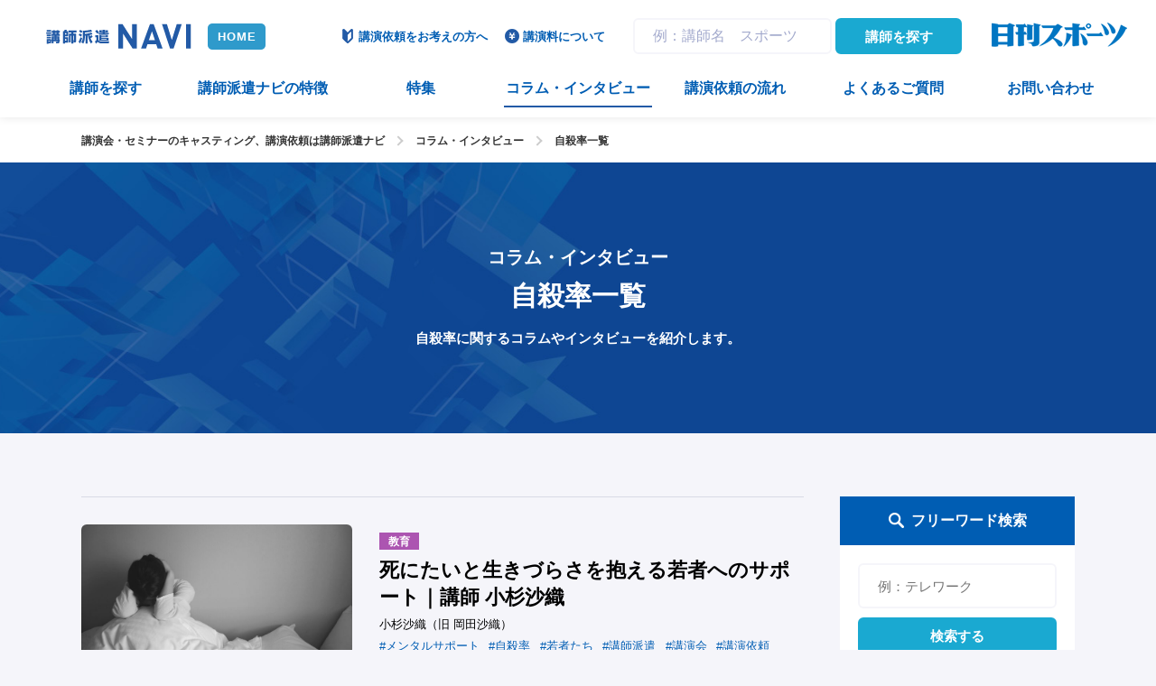

--- FILE ---
content_type: text/html; charset=UTF-8
request_url: https://koushihaken.nikkansports.com/column/tag/%E8%87%AA%E6%AE%BA%E7%8E%87/
body_size: 8903
content:
<!DOCTYPE html>
<html lang="ja" class="ua_pc">
<head prefix="og: http://ogp.me/ns# fb: http://ogp.me/ns/fb# article: http://ogp.me/ns/article#">
<meta charset="UTF-8">
<!-- Google Tag Manager -->
<script>(function(w,d,s,l,i){w[l]=w[l]||[];w[l].push({'gtm.start':
new Date().getTime(),event:'gtm.js'});var f=d.getElementsByTagName(s)[0],
j=d.createElement(s),dl=l!='dataLayer'?'&l='+l:'';j.async=true;j.src=
'https://www.googletagmanager.com/gtm.js?id='+i+dl;f.parentNode.insertBefore(j,f);
})(window,document,'script','dataLayer','GTM-P3ZSR2W');</script>
<!-- End Google Tag Manager -->

<title>自殺率に関するコラム・インタビュー一覧｜講演依頼・キャスティングのご相談は日刊スポーツ講師派遣ナビまで</title>
<meta name="description" content="自殺率に関するコラム・インタビュー一覧。講師派遣NAVIに登録されている講師のコラムやインタビューを紹介します。">
<meta name="keywords" content="自殺率に関するコラム・インタビュー一覧,講演依頼,講師派遣,講演会講師,講演,講師,講師紹介,セミナー,キャスティング,日刊スポーツ">

<meta name="viewport" content="width=1160">
<meta name="format-detection" content="telephone=no">

<!-- font -->
<link href="https://fonts.googleapis.com/css?family=Roboto:500,700" rel="stylesheet">
<!-- /font -->

<!-- css -->
<link href="https://koushihaken.nikkansports.com/common/css/base.css" rel="stylesheet">
<link href="https://koushihaken.nikkansports.com/common/js/slick/slick.css?1599550842" rel="stylesheet">
<link href="https://koushihaken.nikkansports.com/common/css/template.css?1678460258" rel="stylesheet">
<link href="https://koushihaken.nikkansports.com/common/css/wp.css?1599550837" rel="stylesheet">
<link href="https://koushihaken.nikkansports.com/css/column.css?1666169622" rel="stylesheet">
<!-- / css -->


<!-- ogp -->
<meta property="og:title" content="自殺率に関するコラム・インタビュー一覧｜講演依頼・キャスティングのご相談は日刊スポーツ講師派遣ナビまで">
<meta property="og:type" content="article">
<meta property="og:url" content="https://koushihaken.nikkansports.com/column/tag/%e8%87%aa%e6%ae%ba%e7%8e%87/">
<meta property="og:image" content="https://koushihaken.nikkansports.com/ogp.jpg">
<meta property="og:site_name" content="講演依頼・キャスティングのご相談は日刊スポーツ講師派遣ナビまで">
<meta property="og:description" content="自殺率に関するコラム・インタビュー一覧。講師派遣NAVIに登録されている講師のコラムやインタビューを紹介します。">
<!-- / ogp -->

<link href="https://koushihaken.nikkansports.com/column/tag/%E8%87%AA%E6%AE%BA%E7%8E%87/" rel="canonical">

<script type="application/ld+json">
{"@context":"http:\/\/schema.org","@type":"BreadcrumbList","itemListElement":[{"@type":"ListItem","position":"1","name":"TOP","item":"https:\/\/koushihaken.nikkansports.com\/"},{"@type":"ListItem","position":2,"name":"コラム・インタビュー","item":"https:\/\/koushihaken.nikkansports.com\/column\/"},{"@type":"ListItem","position":3,"name":"自殺率一覧","item":"https:\/\/koushihaken.nikkansports.com\/column\/tag\/%e8%87%aa%e6%ae%ba%e7%8e%87\/"}]}
</script>



<meta name='robots' content='max-image-preview:large' />
	<style>img:is([sizes="auto" i], [sizes^="auto," i]) { contain-intrinsic-size: 3000px 1500px }</style>
	<link rel='stylesheet' id='wp-block-library-css' href='https://koushihaken.nikkansports.com/cms-admin/wp-includes/css/dist/block-library/style.min.css?ver=6.8.3' type='text/css' media='all' />
<style id='classic-theme-styles-inline-css' type='text/css'>
/*! This file is auto-generated */
.wp-block-button__link{color:#fff;background-color:#32373c;border-radius:9999px;box-shadow:none;text-decoration:none;padding:calc(.667em + 2px) calc(1.333em + 2px);font-size:1.125em}.wp-block-file__button{background:#32373c;color:#fff;text-decoration:none}
</style>
<style id='global-styles-inline-css' type='text/css'>
:root{--wp--preset--aspect-ratio--square: 1;--wp--preset--aspect-ratio--4-3: 4/3;--wp--preset--aspect-ratio--3-4: 3/4;--wp--preset--aspect-ratio--3-2: 3/2;--wp--preset--aspect-ratio--2-3: 2/3;--wp--preset--aspect-ratio--16-9: 16/9;--wp--preset--aspect-ratio--9-16: 9/16;--wp--preset--color--black: #000000;--wp--preset--color--cyan-bluish-gray: #abb8c3;--wp--preset--color--white: #ffffff;--wp--preset--color--pale-pink: #f78da7;--wp--preset--color--vivid-red: #cf2e2e;--wp--preset--color--luminous-vivid-orange: #ff6900;--wp--preset--color--luminous-vivid-amber: #fcb900;--wp--preset--color--light-green-cyan: #7bdcb5;--wp--preset--color--vivid-green-cyan: #00d084;--wp--preset--color--pale-cyan-blue: #8ed1fc;--wp--preset--color--vivid-cyan-blue: #0693e3;--wp--preset--color--vivid-purple: #9b51e0;--wp--preset--gradient--vivid-cyan-blue-to-vivid-purple: linear-gradient(135deg,rgba(6,147,227,1) 0%,rgb(155,81,224) 100%);--wp--preset--gradient--light-green-cyan-to-vivid-green-cyan: linear-gradient(135deg,rgb(122,220,180) 0%,rgb(0,208,130) 100%);--wp--preset--gradient--luminous-vivid-amber-to-luminous-vivid-orange: linear-gradient(135deg,rgba(252,185,0,1) 0%,rgba(255,105,0,1) 100%);--wp--preset--gradient--luminous-vivid-orange-to-vivid-red: linear-gradient(135deg,rgba(255,105,0,1) 0%,rgb(207,46,46) 100%);--wp--preset--gradient--very-light-gray-to-cyan-bluish-gray: linear-gradient(135deg,rgb(238,238,238) 0%,rgb(169,184,195) 100%);--wp--preset--gradient--cool-to-warm-spectrum: linear-gradient(135deg,rgb(74,234,220) 0%,rgb(151,120,209) 20%,rgb(207,42,186) 40%,rgb(238,44,130) 60%,rgb(251,105,98) 80%,rgb(254,248,76) 100%);--wp--preset--gradient--blush-light-purple: linear-gradient(135deg,rgb(255,206,236) 0%,rgb(152,150,240) 100%);--wp--preset--gradient--blush-bordeaux: linear-gradient(135deg,rgb(254,205,165) 0%,rgb(254,45,45) 50%,rgb(107,0,62) 100%);--wp--preset--gradient--luminous-dusk: linear-gradient(135deg,rgb(255,203,112) 0%,rgb(199,81,192) 50%,rgb(65,88,208) 100%);--wp--preset--gradient--pale-ocean: linear-gradient(135deg,rgb(255,245,203) 0%,rgb(182,227,212) 50%,rgb(51,167,181) 100%);--wp--preset--gradient--electric-grass: linear-gradient(135deg,rgb(202,248,128) 0%,rgb(113,206,126) 100%);--wp--preset--gradient--midnight: linear-gradient(135deg,rgb(2,3,129) 0%,rgb(40,116,252) 100%);--wp--preset--font-size--small: 13px;--wp--preset--font-size--medium: 20px;--wp--preset--font-size--large: 36px;--wp--preset--font-size--x-large: 42px;--wp--preset--spacing--20: 0.44rem;--wp--preset--spacing--30: 0.67rem;--wp--preset--spacing--40: 1rem;--wp--preset--spacing--50: 1.5rem;--wp--preset--spacing--60: 2.25rem;--wp--preset--spacing--70: 3.38rem;--wp--preset--spacing--80: 5.06rem;--wp--preset--shadow--natural: 6px 6px 9px rgba(0, 0, 0, 0.2);--wp--preset--shadow--deep: 12px 12px 50px rgba(0, 0, 0, 0.4);--wp--preset--shadow--sharp: 6px 6px 0px rgba(0, 0, 0, 0.2);--wp--preset--shadow--outlined: 6px 6px 0px -3px rgba(255, 255, 255, 1), 6px 6px rgba(0, 0, 0, 1);--wp--preset--shadow--crisp: 6px 6px 0px rgba(0, 0, 0, 1);}:where(.is-layout-flex){gap: 0.5em;}:where(.is-layout-grid){gap: 0.5em;}body .is-layout-flex{display: flex;}.is-layout-flex{flex-wrap: wrap;align-items: center;}.is-layout-flex > :is(*, div){margin: 0;}body .is-layout-grid{display: grid;}.is-layout-grid > :is(*, div){margin: 0;}:where(.wp-block-columns.is-layout-flex){gap: 2em;}:where(.wp-block-columns.is-layout-grid){gap: 2em;}:where(.wp-block-post-template.is-layout-flex){gap: 1.25em;}:where(.wp-block-post-template.is-layout-grid){gap: 1.25em;}.has-black-color{color: var(--wp--preset--color--black) !important;}.has-cyan-bluish-gray-color{color: var(--wp--preset--color--cyan-bluish-gray) !important;}.has-white-color{color: var(--wp--preset--color--white) !important;}.has-pale-pink-color{color: var(--wp--preset--color--pale-pink) !important;}.has-vivid-red-color{color: var(--wp--preset--color--vivid-red) !important;}.has-luminous-vivid-orange-color{color: var(--wp--preset--color--luminous-vivid-orange) !important;}.has-luminous-vivid-amber-color{color: var(--wp--preset--color--luminous-vivid-amber) !important;}.has-light-green-cyan-color{color: var(--wp--preset--color--light-green-cyan) !important;}.has-vivid-green-cyan-color{color: var(--wp--preset--color--vivid-green-cyan) !important;}.has-pale-cyan-blue-color{color: var(--wp--preset--color--pale-cyan-blue) !important;}.has-vivid-cyan-blue-color{color: var(--wp--preset--color--vivid-cyan-blue) !important;}.has-vivid-purple-color{color: var(--wp--preset--color--vivid-purple) !important;}.has-black-background-color{background-color: var(--wp--preset--color--black) !important;}.has-cyan-bluish-gray-background-color{background-color: var(--wp--preset--color--cyan-bluish-gray) !important;}.has-white-background-color{background-color: var(--wp--preset--color--white) !important;}.has-pale-pink-background-color{background-color: var(--wp--preset--color--pale-pink) !important;}.has-vivid-red-background-color{background-color: var(--wp--preset--color--vivid-red) !important;}.has-luminous-vivid-orange-background-color{background-color: var(--wp--preset--color--luminous-vivid-orange) !important;}.has-luminous-vivid-amber-background-color{background-color: var(--wp--preset--color--luminous-vivid-amber) !important;}.has-light-green-cyan-background-color{background-color: var(--wp--preset--color--light-green-cyan) !important;}.has-vivid-green-cyan-background-color{background-color: var(--wp--preset--color--vivid-green-cyan) !important;}.has-pale-cyan-blue-background-color{background-color: var(--wp--preset--color--pale-cyan-blue) !important;}.has-vivid-cyan-blue-background-color{background-color: var(--wp--preset--color--vivid-cyan-blue) !important;}.has-vivid-purple-background-color{background-color: var(--wp--preset--color--vivid-purple) !important;}.has-black-border-color{border-color: var(--wp--preset--color--black) !important;}.has-cyan-bluish-gray-border-color{border-color: var(--wp--preset--color--cyan-bluish-gray) !important;}.has-white-border-color{border-color: var(--wp--preset--color--white) !important;}.has-pale-pink-border-color{border-color: var(--wp--preset--color--pale-pink) !important;}.has-vivid-red-border-color{border-color: var(--wp--preset--color--vivid-red) !important;}.has-luminous-vivid-orange-border-color{border-color: var(--wp--preset--color--luminous-vivid-orange) !important;}.has-luminous-vivid-amber-border-color{border-color: var(--wp--preset--color--luminous-vivid-amber) !important;}.has-light-green-cyan-border-color{border-color: var(--wp--preset--color--light-green-cyan) !important;}.has-vivid-green-cyan-border-color{border-color: var(--wp--preset--color--vivid-green-cyan) !important;}.has-pale-cyan-blue-border-color{border-color: var(--wp--preset--color--pale-cyan-blue) !important;}.has-vivid-cyan-blue-border-color{border-color: var(--wp--preset--color--vivid-cyan-blue) !important;}.has-vivid-purple-border-color{border-color: var(--wp--preset--color--vivid-purple) !important;}.has-vivid-cyan-blue-to-vivid-purple-gradient-background{background: var(--wp--preset--gradient--vivid-cyan-blue-to-vivid-purple) !important;}.has-light-green-cyan-to-vivid-green-cyan-gradient-background{background: var(--wp--preset--gradient--light-green-cyan-to-vivid-green-cyan) !important;}.has-luminous-vivid-amber-to-luminous-vivid-orange-gradient-background{background: var(--wp--preset--gradient--luminous-vivid-amber-to-luminous-vivid-orange) !important;}.has-luminous-vivid-orange-to-vivid-red-gradient-background{background: var(--wp--preset--gradient--luminous-vivid-orange-to-vivid-red) !important;}.has-very-light-gray-to-cyan-bluish-gray-gradient-background{background: var(--wp--preset--gradient--very-light-gray-to-cyan-bluish-gray) !important;}.has-cool-to-warm-spectrum-gradient-background{background: var(--wp--preset--gradient--cool-to-warm-spectrum) !important;}.has-blush-light-purple-gradient-background{background: var(--wp--preset--gradient--blush-light-purple) !important;}.has-blush-bordeaux-gradient-background{background: var(--wp--preset--gradient--blush-bordeaux) !important;}.has-luminous-dusk-gradient-background{background: var(--wp--preset--gradient--luminous-dusk) !important;}.has-pale-ocean-gradient-background{background: var(--wp--preset--gradient--pale-ocean) !important;}.has-electric-grass-gradient-background{background: var(--wp--preset--gradient--electric-grass) !important;}.has-midnight-gradient-background{background: var(--wp--preset--gradient--midnight) !important;}.has-small-font-size{font-size: var(--wp--preset--font-size--small) !important;}.has-medium-font-size{font-size: var(--wp--preset--font-size--medium) !important;}.has-large-font-size{font-size: var(--wp--preset--font-size--large) !important;}.has-x-large-font-size{font-size: var(--wp--preset--font-size--x-large) !important;}
:where(.wp-block-post-template.is-layout-flex){gap: 1.25em;}:where(.wp-block-post-template.is-layout-grid){gap: 1.25em;}
:where(.wp-block-columns.is-layout-flex){gap: 2em;}:where(.wp-block-columns.is-layout-grid){gap: 2em;}
:root :where(.wp-block-pullquote){font-size: 1.5em;line-height: 1.6;}
</style>
<meta name="google-site-verification" content="0Ez7XJBuV1Jx-8vT2I53Uf0vMshHty6YWeYcW-Ff2Yc" />
</head>

<body class="page-column">
<!-- Google Tag Manager (noscript) -->
<noscript><iframe src="https://www.googletagmanager.com/ns.html?id=GTM-P3ZSR2W"
height="0" width="0" style="display:none;visibility:hidden"></iframe></noscript>
<!-- End Google Tag Manager (noscript) -->

<a id="top" tabindex="-1"></a>
<header id="header" class="mw"><div class="w x">
	<p class="logo"><a href="https://koushihaken.nikkansports.com/"><img src="https://koushihaken.nikkansports.com/common/images/head/logo.png" alt="講師派遣NAVI" width="164" height="50"></a></p>

	<p class="nav_btn"><a href="#" tabindex="-1"></a></p>

	<nav><div>
		<form action="https://koushihaken.nikkansports.com/" method="get" class="search_form">
			<input type="search" name="s" placeholder="例：講師名　スポーツ" value="">
			<button class="box_btn sky">講師を探す</button>
		</form>

		<ul class="gnav">
			<li class="search"><a href="https://koushihaken.nikkansports.com/search/"><span>講師を探す</span></a></li>
			<li class="contact"><a href="https://koushihaken.nikkansports.com/contact/"><span>お問い合わせ</span></a></li>
			<li class="record sp"><a href="https://koushihaken.nikkansports.com/record/"><span>講演実績</span></a></li>
			<li class="special"><a href="https://koushihaken.nikkansports.com/special/"><span>特集</span></a></li>
			<li class="column"><a href="https://koushihaken.nikkansports.com/column/" class="current"><span>コラム・インタビュー</span></a></li>
			<li class="kouenirai"><a href="https://koushihaken.nikkansports.com/kouenirai/"><span>講演依頼をお考えの方へ</span></a></li>

			<li class="guarantee"><a href="https://koushihaken.nikkansports.com/guarantee/"><span>講演料について</span></a></li>
			<li class="about"><a href="https://koushihaken.nikkansports.com/about/"><span>講師派遣ナビの特徴</span></a></li>
		<!-- /.gnav --></ul>


		<ul class="hnav">
			<li class="interview"><a href="https://koushihaken.nikkansports.com/interview/"><span>講演会講師インタビュー</span></a></li>
			<li class="online sp"><a href="https://koushihaken.nikkansports.com/online/"><span>オンライン講演</span></a></li>
			<li class="first"><a href="https://koushihaken.nikkansports.com/first/"><span>講演依頼の流れ</span></a></li>
			<li class="faq"><a href="https://koushihaken.nikkansports.com/faq/"><span>よくあるご質問</span></a></li>
		<!-- /.hnav --></ul>

		<div class="sns sp sp_pd">
			<ul>
				<li><a href="https://www.youtube.com/channel/UCO8g0UQe3gclWWW3rMOuezA" target="_blank">
					<img src="https://koushihaken.nikkansports.com/common/images/head/sns_yt.png" alt="YouTube" width="38" height="38">
					<span>YouTube</span>
				</a></li>
				<li><a href="https://twitter.com/koushihakennavi" target="_blank">
					<img src="https://koushihaken.nikkansports.com/common/images/head/sns_x.png" alt="X" width="38" height="38">
					<span>X</span>
				</a></li>
				
			</ul>
		<!-- /.sns --></div>


		<ul class="common_contact sp_pd">
			<li>
				<dl class="tel">
					<dt>電話でのお問い合わせ</dt>
					<dd>
						<ul>
							<li><a href="tel:06-7178-5454">
								<span class="ff_en">06-7178-5454</span><br>
								受付時間：10:00～18:00（土日祝日除く）
							</a></li>
							<li class="fax"><span>FAX.</span> <span class="ff_en">06-7178-5487</span><br>
								受付時間：年中無休、24時間可</li>
						</ul>
					</dd>
				</dl>
			</li>
			<li>
				<dl class="contact">
					<dt>メールでのお問い合わせ</dt>
					<dd>
						<a href="https://koushihaken.nikkansports.com/contact/#form" class="box_btn wide">お問い合わせはこちら</a>
						受付時間：年中無休、24時間可
					</dd>
				</dl>
			</li>
		<!-- /.common_contact --></ul>

	</div></nav>

	<p class="nikkansports"><span><img src="https://koushihaken.nikkansports.com/common/images/head/logo_nikkansports.png" alt="日刊スポーツ" width="154" height="50"></span></p>
	<p class="sp_tel sp"><a href="tel:06-7178-5454">電話</a></p>
<!-- /#header --></div></header>




<main role="main" id="container" class="mw">


	<div class="topicpath a_reverse pc">
		<p class="w sp_pd"><a href="https://koushihaken.nikkansports.com/">講演会・セミナーのキャスティング、講演依頼は講師派遣ナビ</a><span></span><a href="https://koushihaken.nikkansports.com/column/">コラム・インタビュー</a><span></span><a>自殺率一覧</a></p>
	<!-- /.topicpath --></div>



	<article>
		<header class="page_title large"><div>
			<h1><span>コラム・インタビュー</span> 自殺率一覧</h1>
			<p>自殺率に関するコラムやインタビューを紹介します。</p>
		<!-- /.page_title --></div></header>


		<div class="column_contaier w pdtb_section">
			<div class="column_main sp_pd">


				<div class="column_list list">
	


					<article><a href="https://koushihaken.nikkansports.com/column/9023/">
						
	
					
						
						
						<p class="img hv_op"><span style="background-image: url(https://koushihaken.nikkansports.com/uploads/2021/10/cb7b5e742bfe120eddb50b65d58b425e-768x577.jpg);"></span></p>
						<div>
							<ul class="cat">
								<li style="background-color: #ac55b1;color: #fff;">教育</li>
							</ul><!-- /.cat -->
							<h3>死にたいと生きづらさを抱える若者へのサポート｜講師 小杉沙織</h3>
							<ul class="teacher">
								<li>小杉沙織（旧 岡田沙織）</li>
							</ul>
							<ul class="tag">
								<li>#メンタルサポート</li>
								<li>#自殺率</li>
								<li>#若者たち</li>
								<li>#講師派遣</li>
								<li>#講演会</li>
								<li>#講演依頼</li>
								<li>#青少年教育</li>
							</ul><!-- /.tag -->

						</div>
					</a></article>
				</div>


			</div><!-- /.column_main -->


			<aside class="column_side" id="columnSide">
				<dl>
					<dt><span class="search">フリーワード検索</span></dt>
					<dd><form action="https://koushihaken.nikkansports.com/column/" method="get" class="sp_pd">
						<input type="search" name="s" placeholder="例：テレワーク" value="">
						<p><button type="submit" class="box_btn sky center">検索する</button></p>
					</form></dd>
				</dl>
				<dl>
					<dt>おすすめ記事</dt>
					<dd><div class="column_list side">
	


					<article><a href="https://koushihaken.nikkansports.com/column/28857/">
						<p class="column_new_ico ff_en">NEW</p>
						
	
					
						
						
						<p class="img hv_op"><span style="background-image: url(https://koushihaken.nikkansports.com/uploads/2026/01/ranking_3-768x432.jpg);"></span></p>
						<div>
							<ul class="cat">
								<li style="background-color: ;color: ;">事務局コラム</li>
							</ul><!-- /.cat -->
							<h3>2025年 講師派遣NAVI ｜講師実績ランキング TOP10</h3>
							<ul class="teacher">
								<li>講師派遣NAVI事務局</li>
							</ul>
							<ul class="tag">
								<li>#ランキング</li>
								<li>#人気講師</li>
								<li>#講師派遣</li>
								<li>#講師選び</li>
								<li>#講演会</li>
								<li>#講演依頼</li>
							</ul><!-- /.tag -->

						</div>
					</a></article>
	


					<article><a href="https://koushihaken.nikkansports.com/column/10333/">
						
	
					
						
						
						<p class="img hv_op"><span style="background-image: url(https://koushihaken.nikkansports.com/uploads/2022/01/a71bc08e9eecbe3ac86e59f5762d926a-768x432.jpg);"></span></p>
						<div>
							<ul class="cat">
								<li style="background-color: #007ab3;color: #fff;">ビジネス</li>
								<li style="background-color: #ac55b1;color: #fff;">教育</li>
							</ul><!-- /.cat -->
							<h3>DX化における日本社会の挑戦｜講師 室山哲也</h3>
							<ul class="teacher">
								<li>室山哲也</li>
							</ul>
							<ul class="tag">
								<li>#DX</li>
								<li>#ジャーナリスト</li>
								<li>#デジタル</li>
								<li>#デジタルトランスフォーメーション</li>
								<li>#ビッグデータ</li>
								<li>#講師派遣</li>
								<li>#講演会</li>
								<li>#講演依頼</li>
							</ul><!-- /.tag -->

						</div>
					</a></article>
	


					<article><a href="https://koushihaken.nikkansports.com/column/8859/">
						
	
					
						
						
						<p class="img hv_op"><span style="background-image: url(https://koushihaken.nikkansports.com/uploads/2021/09/img_c04-768x512.jpg);"></span></p>
						<div>
							<ul class="cat">
								<li style="background-color: #007ab3;color: #fff;">ビジネス</li>
							</ul><!-- /.cat -->
							<h3>渋沢栄一の地域ブランド戦略｜講師 殿村美樹</h3>
							<ul class="teacher">
								<li>殿村美樹</li>
							</ul>
							<ul class="tag">
								<li>#PR</li>
								<li>#地域創生</li>
								<li>#地域活性</li>
								<li>#講師</li>
								<li>#講演会</li>
								<li>#講演依頼</li>
							</ul><!-- /.tag -->

						</div>
					</a></article>
	


					<article><a href="https://koushihaken.nikkansports.com/column/9042/">
						
	
					
						
						
						<p class="img hv_op"><span style="background-image: url(https://koushihaken.nikkansports.com/uploads/2021/10/4191326_m-768x512.jpg);"></span></p>
						<div>
							<ul class="cat">
								<li style="background-color: #007ab3;color: #fff;">ビジネス</li>
								<li style="background-color: #b39800;color: #fff;">研修・セミナー</li>
							</ul><!-- /.cat -->
							<h3>クレームへの苦手意識を取り除く方法｜講師 谷厚志</h3>
							<ul class="teacher">
								<li>谷厚志</li>
							</ul>
							<ul class="tag">
								<li>#クレーム対応</li>
								<li>#セミナー</li>
								<li>#研修</li>
								<li>#講師派遣</li>
								<li>#講演会</li>
								<li>#講演依頼</li>
							</ul><!-- /.tag -->

						</div>
					</a></article>
	


					<article><a href="https://koushihaken.nikkansports.com/column/19888/">
						
	
					
						
						
						<p class="img hv_op"><span style="background-image: url(https://koushihaken.nikkansports.com/uploads/2023/12/image.webp);"></span></p>
						<div>
							<ul class="cat">
								<li style="background-color: ;color: ;">オンライン</li>
								<li style="background-color: ;color: ;">事務局コラム</li>
							</ul><!-- /.cat -->
							<h3>【事例あり】面白かった講演会｜オンライン編</h3>
							<ul class="teacher">
								<li>講師派遣NAVI事務局</li>
							</ul>
							<ul class="tag">
								<li>#ウェビナー</li>
								<li>#オンライン講演</li>
								<li>#人気講師</li>
							</ul><!-- /.tag -->

						</div>
					</a></article>
	


					<article><a href="https://koushihaken.nikkansports.com/column/17600/">
						
	
					
						
						
						<p class="img hv_op"><span style="background-image: url(https://koushihaken.nikkansports.com/uploads/2023/03/74281cb2e74db24c25a879ee2b78795b.jpg);"></span></p>
						<div>
							<ul class="cat">
								<li style="background-color: ;color: ;">事務局コラム</li>
							</ul><!-- /.cat -->
							<h3>【集客向け】集客できるイベント企画の「講師派遣」について</h3>
							<ul class="teacher">
								<li>講師派遣NAVI事務局</li>
							</ul>
							<ul class="tag">
								<li>#イベント</li>
								<li>#企画</li>
								<li>#講師派遣</li>
								<li>#講演会</li>
								<li>#集客</li>
							</ul><!-- /.tag -->

						</div>
					</a></article>



					</div></dd>
				</dl>
		
				
				<dl>
					<dt>カテゴリー</dt>
					<dd>
						<ul class="category">
							<li><a href="https://koushihaken.nikkansports.com/column/category/interview/">講演会講師インタビュー</a></li>
							<li><a href="https://koushihaken.nikkansports.com/column/category/%e3%82%aa%e3%83%b3%e3%83%a9%e3%82%a4%e3%83%b3/">オンライン</a></li>
							<li><a href="https://koushihaken.nikkansports.com/column/category/%e4%ba%8b%e5%8b%99%e5%b1%80%e3%82%b3%e3%83%a9%e3%83%a0/">事務局コラム</a></li>
							<li><a href="https://koushihaken.nikkansports.com/column/category/%e3%82%b9%e3%83%9d%e3%83%bc%e3%83%84/">スポーツ</a></li>
							<li><a href="https://koushihaken.nikkansports.com/column/category/%e4%ba%ba%e7%94%9f%e3%83%bb%e3%83%a2%e3%83%81%e3%83%99%e3%83%bc%e3%82%b7%e3%83%a7%e3%83%b3/">人生・モチベーション</a></li>
							<li><a href="https://koushihaken.nikkansports.com/column/category/%e6%95%99%e8%82%b2/">教育</a></li>
							<li><a href="https://koushihaken.nikkansports.com/column/category/%e3%83%93%e3%82%b8%e3%83%8d%e3%82%b9/">ビジネス</a></li>
							<li><a href="https://koushihaken.nikkansports.com/column/category/%e7%a0%94%e4%bf%ae%e3%83%bb%e3%82%bb%e3%83%9f%e3%83%8a%e3%83%bc/">研修・セミナー</a></li>
							<li><a href="https://koushihaken.nikkansports.com/column/category/%e3%83%a9%e3%82%a4%e3%83%95%e3%82%b9%e3%82%bf%e3%82%a4%e3%83%ab/">ライフスタイル</a></li>
							<li><a href="https://koushihaken.nikkansports.com/column/category/%e7%b5%8c%e5%96%b6/">経営</a></li>
						</ul>
					</dd>
				</dl>

				<dl>
					<dt>人気のkeyword</dt>
					<dd>
						<ul class="tags">
							<li><a href="https://koushihaken.nikkansports.com/column/tag/%e8%ac%9b%e6%bc%94%e4%bc%9a/">#講演会</a></li>
							<li><a href="https://koushihaken.nikkansports.com/column/tag/%e8%ac%9b%e6%bc%94%e4%be%9d%e9%a0%bc/">#講演依頼</a></li>
							<li><a href="https://koushihaken.nikkansports.com/column/tag/%e8%ac%9b%e5%b8%ab%e6%b4%be%e9%81%a3/">#講師派遣</a></li>
							<li><a href="https://koushihaken.nikkansports.com/column/tag/%e8%ac%9b%e5%b8%ab%e7%b4%b9%e4%bb%8b/">#講師紹介</a></li>
							<li><a href="https://koushihaken.nikkansports.com/column/tag/%e3%82%bb%e3%83%9f%e3%83%8a%e3%83%bc/">#セミナー</a></li>
							<li><a href="https://koushihaken.nikkansports.com/column/tag/%e4%ba%ba%e6%b0%97%e8%ac%9b%e5%b8%ab/">#人気講師</a></li>
							<li><a href="https://koushihaken.nikkansports.com/column/tag/%e7%a0%94%e4%bf%ae/">#研修</a></li>
							<li><a href="https://koushihaken.nikkansports.com/column/tag/%e8%ac%9b%e5%b8%ab/">#講師</a></li>
							<li><a href="https://koushihaken.nikkansports.com/column/tag/%e8%ac%9b%e6%bc%94%e8%ac%9b%e5%b8%ab/">#講演講師</a></li>
							<li><a href="https://koushihaken.nikkansports.com/column/tag/%e3%83%a9%e3%83%b3%e3%82%ad%e3%83%b3%e3%82%b0/">#ランキング</a></li>
						</ul>
					</dd>
				</dl>

				<p class="side_btn sp_pd"><a href="https://koushihaken.nikkansports.com/interview/" class="box_btn sky">講演会講師インタビュー</a></p>


				
			</aside><!-- /.column_main -->


		</div><!-- /.column_contaier -->

	</article>


	<div id="checkedTeacher"></div>


	<div class="topicpath a_reverse sp">
		<p class="w sp_pd"><a href="https://koushihaken.nikkansports.com/">講演会・セミナーのキャスティング、講演依頼は講師派遣ナビ</a><span></span><a href="https://koushihaken.nikkansports.com/column/">コラム・インタビュー</a><span></span><a>自殺率一覧</a></p>
	<!-- /.topicpath --></div>


	<aside class="bottom_contact">
		<h2>ご相談無料のお問い合わせは<br class="sps">こちら</h2>
		<p class="sp_pd">気になる講師の講演内容・講演料など、お気軽にお問い合わせください！！<br class="pc">サイトに掲載していない講師も多数所属しております！</p>


		<ul class="common_contact sp_pd">
			<li>
				<dl class="tel">
					<dt>電話でのお問い合わせ</dt>
					<dd>
						<ul>
							<li><a href="tel:06-7178-5454">
								<span class="ff_en">06-7178-5454</span><br>
								受付時間：10:00～18:00（土日祝日除く）
							</a></li>
							<li class="fax"><span>FAX.</span> <span class="ff_en">06-7178-5487</span><br>
								受付時間：年中無休、24時間可</li>
						</ul>
					</dd>
				</dl>
			</li>
			<li>
				<dl class="contact">
					<dt>メールでのお問い合わせ</dt>
					<dd>
						<a href="https://koushihaken.nikkansports.com/contact/#form" class="box_btn wide">お問い合わせはこちら</a>
						受付時間：年中無休、24時間可
					</dd>
				</dl>
			</li>
		<!-- /.common_contact --></ul>

	<!-- /.bottom_contact --></aside>

	<div class="fix_sns pc hv_op">
		<a href="https://koushihaken.nikkansports.com/contact/" class="tel">
			<dl>
				<dt>ご相談＜無料＞</dt>
				<dd><span class="t">（06）<br>7178-5454</span>
					受付時間：<br>10:00～18:00<br>（土日祝日除く）</dd>
			</dl>
		</a>
		<ul>
			<li><a href="https://koushihaken.nikkansports.com/contact/#form" class="sns">
				<img src="https://koushihaken.nikkansports.com/common/images/head/sns_mail.png" alt="mail" width="38" height="38">
				<span>mail</span>
			</a></li>
			<li><a href="https://twitter.com/koushihakennavi" target="_blank" class="sns">
				<img src="https://koushihaken.nikkansports.com/common/images/head/sns_x.png" alt="X" width="38" height="38">
				<span>X</span>
			</a></li>
		</ul>
	<!-- /.fix_nav --></div>
<!-- /#container --></main>



<footer id="footer" class="mw">
	<div class="nav w x">
		<nav>
			<dl>
				<dt>講演会の講師情報や講師派遣ナビ<br class="pc">について知りたい方</dt>
				<dd><ul>
					<li><a href="https://koushihaken.nikkansports.com/search/"><span>講演会講師を探す</span></a></li>
					<li><a href="https://koushihaken.nikkansports.com/about/"><span>講師派遣ナビの特徴</span></a></li>
					<li><a href="https://koushihaken.nikkansports.com/special/"><span>特集</span></a></li>
					<li><a href="https://koushihaken.nikkansports.com/interview/"><span>講演会講師インタビュー</span></a></li>
					<li><a href="https://koushihaken.nikkansports.com/record/"><span>講演実績</span></a></li>
					<li><a href="https://koushihaken.nikkansports.com/news/"><span>お知らせ一覧</span></a></li>
					<li><a href="https://koushihaken.nikkansports.com/terms/"><span>ご利用規約</span></a></li>
				</ul></dd>		
				
			</dl>

			<dl>
				<dt>講演会をご検討中の方へ</dt>
				<dd><ul>
					<li><a href="https://koushihaken.nikkansports.com/event/" class="current"><span>地域活性イベントのご依頼</span></a></li>
					<li><a href="https://koushihaken.nikkansports.com/urbansports/" class="current"><span>アーバンスポーツのご依頼</span></a></li>
					<li><a href="https://koushihaken.nikkansports.com/column/" class="current"><span>コラム・インタビュー</span></a></li>
					<li><a href="https://koushihaken.nikkansports.com/kouenirai/"><span>講演依頼をお考えの方へ</span></a></li>
					<li><a href="https://koushihaken.nikkansports.com/online/"><span>オンライン講演とは</span></a></li>
					<li><a href="https://koushihaken.nikkansports.com/first/"><span>講演依頼の流れ</span></a></li>
					<li><a href="https://koushihaken.nikkansports.com/guarantee/"><span>講演料について</span></a></li>
					<li><a href="https://koushihaken.nikkansports.com/faq/"><span>よくあるご質問</span></a></li>
					<li><a href="https://koushihaken.nikkansports.com/news/2021/04/オンライン講演配信サポートプランを始めます/"><span>オンライン講演配信サポート</span></a></li>
				
					

				</ul></dd>
			</dl>

			<ul class="snav sp">
				<li><a href="https://www.nikkansports.com/company/company-osaka.html" target="_blank"><span>会社案内</span></a></li>
				<li><a href="https://koushihaken.nikkansports.com/policy/"><span>サイトポリシー</span></a></li>
				<li><a href="https://koushihaken.nikkansports.com/privacy/"><span>個人情報の取り扱いについて</span></a></li>
			<!-- /.snav --></ul>
		</nav>

		<div class="about sp_pd">
<center>			<p class="logo"><a href="https://koushihaken.nikkansports.com/"><img src="https://koushihaken.nikkansports.com/common/images/foot/logo.png" alt="講師派遣NAVI" width="200" height="40"></a></p>
			<p><strong>講師派遣ナビは、<br class="sps">日刊スポーツの講演依頼サービスです</strong></p>
			<p>講演会・セミナー・オンライン講演・研修など<br>当社で培ったノウハウとネットワークより、<br>キャスティング・講師派遣・講演依頼を<br>サポートさせていただきます。</p>
	<!-- /.about --></center></div>
	<!-- /.nav --></div>

	<ul class="sns hv_op">
		<li><a href="https://www.youtube.com/channel/UCO8g0UQe3gclWWW3rMOuezA" target="_blank"><img src="https://koushihaken.nikkansports.com/common/images/foot/sns_yt.png" alt="YouTube" width="33" height="33"></a></li>
		<li><a href="https://twitter.com/koushihakennavi" target="_blank"><img src="https://koushihaken.nikkansports.com/common/images/foot/sns_x.png" alt="X" width="33" height="33"></a></li>
	<!-- /.sns --></ul>

	<div class="info sp_pd">
		<p class="logo"><span><img src="https://koushihaken.nikkansports.com/common/images/foot/logo_nikkansports.png" alt="日刊スポーツ" width="170" height="60"></span></p>
		<p>講師派遣ナビ事務局　<br class="sp">〒530-8334　大阪府大阪市北区中之島2-3-18　中之島フェスティバルタワー</p>
		<p>koushihaken.nikkansports.comに掲載の記事・写真・カット等の転載を禁じます。<br>すべての著作権は日刊スポーツ新聞社に帰属します。</p>

		<ul class="snav pc a_reverse">
			<li><a href="https://www.nikkansports.com/company/company-osaka.html" target="_blank"><span>会社案内</span></a></li>
			<li><a href="https://koushihaken.nikkansports.com/policy/"><span>サイトポリシー</span></a></li>
			<li><a href="https://koushihaken.nikkansports.com/privacy/"><span>個人情報の取り扱いについて</span></a></li>
		<!-- /.snav --></ul>

		<p id="pagetop"><a href="#top"></a></p>
	<!-- /.info --></div>

	<small>(C)2018, Nikkan Sports News.</small>
<!-- /#footer --></footer>


<!-- script -->
<script src="https://koushihaken.nikkansports.com/common/js/jquery-3.4.1.min.js"></script>
<script src="https://koushihaken.nikkansports.com/common/js/slick/slick.min.js?1599550842"></script>
<script src="https://koushihaken.nikkansports.com/common/js/site.js?1694740220"></script>
<script src="https://koushihaken.nikkansports.com/js/column.js?1632783324"></script>
<!-- / script -->


</body>
</html>



--- FILE ---
content_type: text/css
request_url: https://koushihaken.nikkansports.com/css/column.css?1666169622
body_size: 5070
content:
@charset "utf-8";

/* ========================================================
	column.css
======================================================== */

/* column_contaier
============================================================================================================ */
.column_main {
	position: relative;
	font-size: 1.6rem;
}
#columnSide {
	float: none;
	background-color: transparent;
}
@media screen and (min-width: 769px), print {
	.column_contaier {
		display: flex;
		justify-content: space-between;
	}
	.column_contaier::after {
		content: none;
	}
	.column_contaier .column_main {
		width: 800px;
	}
	.column_contaier .column_side {
		width: 260px;
	}
}
@media screen and (max-width: 768px) {
	.column_contaier .column_side {
		margin-top: 40px;
	}
}

/* column_new_ico
============================================================================================================ */
.column_new_ico {
	overflow: hidden;
	position: absolute;
	top: 0;
	left: 0;
	padding: 0 16px 0 10px;
	font-size: 2rem;
	line-height: 1.3;
	color: #fff;
	z-index: 3;
}
.column_new_ico::before {
	content: "";
	position: absolute;
	top: 0;
	left: 0;
	right: 0;
	bottom: 0;
	background-color: #d4242b;
	transform-origin: 100% 0;
	transform: skewX(-20deg);
	z-index: -1;
}
@media screen and (max-width: 768px) {
	.column_new_ico {
		left: auto;
		padding: 2px 8px 2px 5px;
		font-size: 1.2rem;
	}
}

/* column_side
============================================================================================================ */
.column_side > * + * {
	margin-top: 30px;
}
.column_side dd {
	background-color: #fff;
}
.column_side dd form {
	padding: 20px;
}
.column_side button {
	margin-top: 10px;
	padding: 8px;
}
.column_side .tags {
	padding: 20px 20px 10px 14px;
	display: flex;
	flex-wrap: wrap;
}
.column_side .tags li {
	border: 0 !important;
	margin: 0 0 10px 6px;
}
.column_side .tags a {
	display: block;
	background-color: #f5f5fa;
	border: 1px solid #e0e0e5;
	border-radius: 100px;
	font-size: 1.2rem;
	font-weight: bold;
	padding: 4px 10px 3px !important;
	text-decoration: none;
	color: #333;
}
@media screen and (min-width: 769px), print {
	.column_side .tags a:hover {
		color: #005db3;
		border-color: #005db3;
	}
}
@media screen and (max-width: 768px) {
	.column_side > * + * {
		margin-top: 1px;
	}
	.column_side .side_btn {
		padding: 30px;
	}
	.column_side button {
		width: 100%;
	}
	.column_side .tags {
		padding-top: 30px;
		padding-bottom: 25px;
	}
	.column_side input[type="search"] {
		font-size: 1.6rem;
	}
}

/* list
============================================================================================================ */
.column_list a {
	position: relative;
	display: block;
	text-decoration: none;
	color: #000;
}
.column_list .column_new_ico {
	font-size: 1.3rem;
	padding: 4px 14px 4px 8px;
}
.column_list a {
	font-size: 1.3rem;
	line-height: 1.5;
}
.column_list a .img span {
	display: block;
	padding-top: 57.6%;
	background-position: 50%;
	background-repeat: no-repeat;
	background-size: cover;
	border-radius: 6px;
}
.column_list a .cat {
	display: flex;
	flex-wrap: wrap;
	margin-bottom: 3px;
}
.column_list a .cat > * {
	margin: 0 8px 5px 0;
	padding: 3px 10px 1px;
	color: #fff;
	background-color: #898989;
	font-weight: bold;
	font-size: 1.2rem;
	line-height: 1.3;
}
.column_list a .teacher {
	display: flex;
	flex-wrap: wrap;
}
.column_list a .teacher > *::after {
	content: "、";
}
.column_list a .teacher > *:last-child:after {
	content: none;
}
.column_list a .tag {
	margin-top: 5px;
	display: flex;
	flex-wrap: wrap;
	color: #005db3;
}
.column_list a .tag > * {
	margin-right: 0.8em;
}
@media screen and (max-width: 768px) {
	.column_list .column_new_ico {
		font-size: 1.2rem;
		padding: 2px 14px 2px 8px;
	}
	.column_list a {
		font-size: 1rem;
	}
	.column_list a .img span {
		border-radius: 4px;
	}
	.column_list a .cat > * {
		margin: 0 5px 3px 0;
		padding: 2px 5px 1px;
		font-size: 1rem;
	}
	.column_list a .tag {
		margin-top: 2px;
	}
}
.column_list.index {
	display: flex;
	flex-wrap: wrap;
}
.column_list.index .img {
	margin-bottom: 15px;
}
.column_list.index h3 {
	margin-bottom: 3px;
	font-size: 1.6rem;
	line-height: 1.4;
}
@media screen and (min-width: 769px), print {
	.column_list.index > * {
		width: 253px;
		margin-left: 20px;
	}
	.column_list.index > *:nth-child(3n + 1) {
		margin-left: 0;
	}
	.column_list.index > *:nth-child(n + 4) {
		margin-top: 40px;
	}
}
@media screen and (max-width: 768px) {
	.column_list.index {
		justify-content: space-between;
	}
	.column_list.index > * {
		width: calc(50% - 6px);
	}
	.column_list.index > *:nth-child(n + 3) {
		margin-top: 30px;
	}
	.column_list.index a h3 {
		font-size: 1.3rem;
	}
}

.column_list.list {
	border-top: 1px solid #d8dae5;
}
.result_count + .column_list.list {
	border-top: 0;
}
.column_list.list > * {
	padding: 30px 0;
	border-bottom: 1px solid #d8dae5;
}
.column_list.list a {
	display: flex;
	justify-content: space-between;
	align-items: center;
}
.column_list.list a .img {
	width: 300px;
}
.column_list.list a .img + * {
	width: calc(100% - 330px);
}
.column_list.list a h3 {
	margin-bottom: 5px;
	font-size: 2.2rem;
	line-height: 1.4;
}
@media screen and (min-width: 769px), print {
	.column_list.list a:hover h3 {
		text-decoration: underline;
	}
}
@media screen and (max-width: 768px) {
	.column_list.list > * {
		padding: 20px 0;
	}
	.column_list.list a {
		align-items: flex-start;
	}
	.column_list.list a .img {
		width: 39%;
	}
	.column_list.list a .img + * {
		width: calc(100% - 39% - 20px);
	}
	.column_list.list a h3 {
		font-size: 1.3rem;
	}
}

.column_list.side {
	padding: 20px;
}
.column_list.side > * + * {
	margin-top: 20px;
}
.column_list.side > *:nth-child(n + 5) {
	display: none;
}
.column_list.side .img {
	margin-bottom: 15px;
}
.column_list.side h3 {
	margin-bottom: 3px;
	font-size: 1.6rem;
	line-height: 1.4;
}
.column_list.side li {
	border: 0 !important;
}
@media screen and (max-width: 768px) {
	.column_list.side {
		display: flex;
		flex-wrap: wrap;
		justify-content: space-between;
	}
	.column_list.side > * {
		width: calc(50% - 6px);
	}
	.column_list.side > * + * {
		margin-top: 0;
	}
	.column_list.side > *:nth-child(n + 3) {
		margin-top: 20px;
	}
	.column_list.side a h3 {
		font-size: 1.3rem;
	}
}

/* index
============================================================================================================ */
.column_index_section {
	margin-bottom: 50px;
}
.column_index_section h2 {
	margin-bottom: 40px;
	padding-bottom: 10px;
	border-bottom: 4px solid;
	font-size: 2.4rem;
	line-height: 1.5;
	text-align: center;
}
@media screen and (max-width: 768px) {
	.column_index_section {
		margin-bottom: 35px;
	}
	.column_index_section h2 {
		margin-bottom: 25px;
		border-bottom-width: 3px;
		font-size: 2rem;
	}
}

.column_index_interview {
	margin-bottom: 50px;
	padding: 50px 30px 50px;
	background: #e4e6f2 url(../common/images/parts/column_interview_bg.png) no-repeat 100% 0;
	background-size: 250px;
}
.column_index_interview h2 {
	font-size: 2.4rem;
	line-height: 1.5;
	text-align: center;
	margin-bottom: 30px;
}
.column_index_interview .news_list {
	display: flex;
	flex-wrap: wrap;
}
.column_index_interview .news_list li,
.column_index_interview .news_list article {
	float: none;
	margin: 0;
}
@media screen and (min-width: 769px), print {
	.column_index_interview {
		border-radius: 10px;
	}
	.column_index_interview .news_list li,
	.column_index_interview .news_list article {
		float: none;
		width: 234px;
		margin-left: 19px;
	}
	.column_index_interview .news_list li:nth-child(3n + 1),
	.column_index_interview .news_list article:nth-child(3n + 1) {
		margin-left: 0;
	}
	.column_index_interview .news_list li:nth-child(n + 4),
	.column_index_interview .news_list article:nth-child(n + 4) {
		padding-top: 30px;
	}
}
@media screen and (max-width: 768px) {
	.column_index_interview {
		margin-bottom: 50px;
		padding: 30px 0 35px;
		background-position: 150% 0;
	}
	.column_index_interview h2 {
		font-size: 2rem;
		margin-bottom: 20px;
	}
	.column_index_interview .news_list {
		justify-content: space-between;
	}
	.column_index_interview .news_list > * {
		width: calc(50% - 6px);
	}
	.column_index_interview .news_list > *:nth-child(n + 3) {
		padding-top: 20px;
	}
	.column_index_interview .news_list > *:nth-child(n + 5) {
		display: none;
	}
}

/* columnDetail
============================================================================================================ */
#columnDetail {
	padding-bottom: 50px;
}
#columnDetail img {
	max-width: 100%;;
	height: auto;
}
@media screen and (max-width: 768px) {
	#columnDetail {
		padding-bottom: 30px;
	}
}

#columnDetail .detail_title {
	position: relative;
	display: flex;
	align-items: center;
	height: 230px;
	margin-bottom: 70px;
	background-color: #005daa;
	color: #fff;
	font-weight: bold;
}
#columnDetail .detail_title h1 {
	font-size: 4rem;
	line-height: 1.3;
}
#columnDetail .detail_title .tag {
	display: flex;
	flex-wrap: wrap;
	margin-top: 5px;
}
#columnDetail .detail_title .tag li {
	margin-right: 1em;
}
#columnDetail .detail_title .tag a {
	color: #fff;
}
@media screen and (min-width: 769px), print {
}
@media screen and (max-width: 768px) {
	#columnDetail .detail_title {
		padding: 20px 0;
		height: auto;
		min-height: 140px;
		margin-bottom: 30px;
		font-size: 1.1rem;
	}
	#columnDetail .detail_title h1 {
		font-size: 1.8rem;
		line-height: 1.4;
	}
}

#columnDetail .main_image {
	margin-bottom: 25px;
	height: 440px;
	background-repeat: no-repeat;
	background-position: 50%;
	background-size: cover;
	border-radius: 5px;
}
@media screen and (max-width: 768px) {
	#columnDetail .main_image {
		height: auto;
		padding-top: 54.92%;
		margin-bottom: 15px;
	}
}

#columnDetail .sns {
	display: flex;
	align-items: center;
	margin-bottom: 25px;
}
#columnDetail .sns ~ .sns {
	margin-top: 40px;
	margin-bottom: 0;
}
#columnDetail .sns dt {
	margin-right: 18px;
}
#columnDetail .sns ul {
	display: flex;
	align-items: center;
}
#columnDetail .sns ul li + li {
	margin-left: 12px;
}
@media screen and (max-width: 768px) {
	#columnDetail .sns {
		margin-bottom: 15px;
	}
	#columnDetail .sns ~ .sns {
		margin-top: 30px;
	}
	#columnDetail .sns ul li + li {
		margin-left: 10px;
	}
}

#columnDetail .teacher_box {
	margin-bottom: 20px;
	padding: 30px;
	background-color: #edeff7;
	line-height: 1.8;
}
#columnDetail .teacher_box .ph {
	width: 190px;
	height: 190px;
	background-position: 50%;
	background-repeat: no-repeat;
	background-size: cover;
}
#columnDetail .teacher_box .name {
	margin-bottom: 10px;
	font-size: 2.8rem;
	line-height: 1.3;
}
#columnDetail .teacher_box .name span {
	font-size: 1.3rem;
	vertical-align: 0.3em;
}
#columnDetail .teacher_box .incumbent {
	margin-bottom: .5em;
}
#columnDetail .teacher_box .summary {
	font-size: 1.3rem;
}
#columnDetail .teacher_box .btn {
	margin-top: 20px;
}
#columnDetail .teacher_box.secretariat .ph_secretariat {
	display: flex;
	justify-content: center;
	align-items: center;
	height: 110px;
	background-color: #ececec;
	border: 1px solid #dadce3;
}
#columnDetail .teacher_box.secretariat .ph_secretariat img {
	width: 130px;
}
#columnDetail .teacher_box.secretariat .name {
	font-size: 2rem;
}
#columnDetail .teacher_box.secretariat .box_btn {
	width: 350px;
}
@media screen and (min-width: 769px), print {
	#columnDetail .teacher_box::after {
		content: "";
		display: table;
		clear: both;
	}
	#columnDetail .teacher_box .ph,
	#columnDetail .teacher_box .ph_secretariat {
		float: left;
		width: 190px;
	}
	#columnDetail .teacher_box .name,
	#columnDetail .teacher_box .ph_wrap ~ * {
		margin-left: 230px;
	}
	#columnDetail .teacher_box .btn.column {
		display: flex;
		justify-content: space-between;
	}
	#columnDetail .teacher_box .btn.column > * {
		width: calc(50% - 10px);
	}
	#columnDetail .teacher_box .btn.column a {
		height: 54px;
		display: flex;
		justify-content: center;
		align-items: center;
		padding-top: 0;
		padding-bottom: 0;
	}
}
@media screen and (max-width: 768px) {
	#columnDetail .teacher_box {
		padding: 25px;
	}
	#columnDetail .teacher_box .ph_wrap {
		display: flex;
		justify-content: space-between;
		align-items: center;
		margin-bottom: 15px;
	}
	#columnDetail .teacher_box .ph {
		width: 125px;
		height: 125px;
	}
	#columnDetail .teacher_box .name {
		width: calc(100% - 140px);
		font-size: 2rem;
	}
	#columnDetail .teacher_box .name span {
		display: block;
		margin-top: 5px;
		font-size: 1rem;
	}
	#columnDetail .teacher_box .incumbent {
		margin-bottom: .5em;
	}
	#columnDetail .teacher_box .summary {
		font-size: 1.2rem;
	}
	#columnDetail .teacher_box .btn > li + li {
		margin-top: 10px;
	}
	#columnDetail .teacher_box.secretariat .ph_secretariat {
		width: 125px;
		height: 70px;
	}
	#columnDetail .teacher_box.secretariat .ph_secretariat img {
		width: 70%;
	}
	#columnDetail .teacher_box.secretariat .name {
		font-size: 1.5rem;
		margin-bottom: 0;
	}
	#columnDetail .teacher_box.secretariat .box_btn {
		padding-left: 0;
		padding-right: 0;
	}
}

#columnDetail .column_index {
	margin: 40px 0 30px;
	padding: 30px 40px 45px;
	border: 1px solid #005db3;
}
#columnDetail .column_index dt {
	margin-bottom: 10px;
	padding: 0 10px 15px;
	border-bottom: 2px solid #dadae5;
	font-weight: bold;
	font-size: 2.4rem;
	line-height: 1.4;
}
#columnDetail .column_index dd {
	counter-reset: column_index1;
}
#columnDetail .column_index li a {
	position: relative;
	display: block;
	padding: 15px 10px;
	border-bottom: 1px solid #dadae5;
	font-weight: bold;
	font-size: 1.8rem;
	line-height: 1.6;
	text-decoration: none;
}
#columnDetail .column_index li a span {
	margin-left: 1.5em;
	display: block;
}
#columnDetail .column_index li a::before {
	position: absolute;
	top: 15px;
	left: 10px;
}
#columnDetail .column_index dd > ol > li > a::before {
	counter-increment: column_index1;
	content: counter(column_index1) ".";
}
#columnDetail .column_index li ol {
	counter-reset: column_index2;
}
#columnDetail .column_index li li a {
	padding-left: 40px;
	font-size: 1.6rem;
}
#columnDetail .column_index li li a span {
	margin-left: 2.5em;
}
#columnDetail .column_index li li a::before {
	counter-increment: column_index2;
	content: counter(column_index1) "-" counter(column_index2) ".";
	left: 40px;
}
@media screen and (min-width: 769px), print {
	#columnDetail .column_index li a:hover span {
		text-decoration: underline;
	}
}
@media screen and (max-width: 768px) {
	#columnDetail .column_index {
		margin: 30px 0 30px;
		padding: 20px 25px 25px;
	}
	#columnDetail .column_index dt {
		margin-bottom: 8px;
		padding: 0 5px 8px;
		font-size: 1.6rem;
	}
	#columnDetail .column_index li a {
		padding: 10px 5px;
		font-size: 1.6rem;
	}
	#columnDetail .column_index li a::before {
		top: 10px;
		left: 5px;
	}
	#columnDetail .column_index li li a {
		padding-left: 1.5em;
		font-size: 1.6rem;
	}
	#columnDetail .column_index li li a::before {
		content: counter(column_index1) "-" counter(column_index2) ".";
		left: 1.5em;
	}
}

#columnDetail .excerpt {
	margin: 30px 0;
}
@media screen and (max-width: 768px) {
	#columnDetail .excerpt {
		margin: 30px 0 20px;
	}
}

#columnDetail .column_body {
	margin-top: 30px;
	margin-bottom: 50px;
	padding: 50px;
	background-color: #fff;
}

#columnDetail .column_body h2 {
	margin-top: 60px;
	margin-bottom: 20px;
	padding-bottom: 10px;
	border-bottom: 1px solid #dadae5;
	font-size: 2.4rem;
	line-height: 1.5;
}
#columnDetail .column_body .title_interview {
	position: relative;
	margin-bottom: 30px;
	padding-left: 30px;
	padding-bottom: 0;
	border-bottom: 0;
	font-size: 2rem;
	color: #005db3;
}
#columnDetail .column_body .title_interview::before {
	content: "";
	position: absolute;
	top: 0.7em;
	left: 0;
	width: 15px;
	border-top: 1px solid;
}
#columnDetail .column_body h2:first-child {
	margin-top: 0;
}

#columnDetail .column_body h3 {
	position: relative;
	margin-top: 40px;
	margin-bottom: 15px;
	padding-left: 18px;
	font-size: 2rem;
	line-height: 1.5;
}
#columnDetail .column_body h3::before {
	content: "";
	position: absolute;
	top: .1em;
	bottom: .1em;
	left: 0;
	border-left: 3px solid #005db3;
}
#columnDetail .column_body h3:first-child {
	margin-top: 0;
}

#columnDetail .column_body h4 {
	margin-top: 40px;
	margin-bottom: 15px;
	font-size: 1.8rem;
	line-height: 1.5;
}
#columnDetail .column_body h4:first-child {
	margin-top: 0;
}


#columnDetail .column_body .ph_text {
	position: relative;
	margin-top: 40px;
}
#columnDetail .column_body .ph_text::after {
	content: "";
	display: table;
	clear: both;
}
#columnDetail .column_body .ph_text:first-child,
#columnDetail .column_body h2 + .ph_text,
#columnDetail .column_body h3 + .ph_text,
#columnDetail .column_body h4 + .ph_text {
	margin-top: 0;
}
#columnDetail .column_body .ph_text .ph {
	text-align: center;
}
#columnDetail .column_body .ph_text .ph img {
	border-radius: 6px;
}

#columnDetail .column_body .youtube {
	position: relative;
	margin-top: 40px;
	text-align: center;
}
#columnDetail .column_body .youtube:first-child,
#columnDetail .column_body h2 + .youtube,
#columnDetail .column_body h3 + .youtube,
#columnDetail .column_body h4 + .youtube {
	margin-top: 0;
}
#columnDetail .column_body .youtube .title {
	margin-bottom: 15px;
	font-weight: bold;
	font-size: 2rem;
	line-height: 1.5;
	text-align: center;
}
#columnDetail .column_body .youtube .movie {
	position: relative;
	padding-top: 56.25%;
}
#columnDetail .column_body .youtube .movie iframe {
	position: absolute;
	top: 0;
	left: 0;
	width: 100%;
	height: 100%;
}

#columnDetail .column_body .interview_wrap {
	position: relative;
	margin-top: 40px;
}
#columnDetail .column_body .interview_wrap:first-child,
#columnDetail .column_body h2 + .interview_wrap,
#columnDetail .column_body h3 + .interview_wrap,
#columnDetail .column_body h4 + .interview_wrap {
	margin-top: 0;
}
#columnDetail .column_body .interview_wrap .interview + .interview {
	margin-top: 2em;
}
#columnDetail .column_body .interview .name {
	font-weight: bold;
	float: left;
	margin-right: 1em;
	color: #1aa9d1;
}
@media screen and (min-width: 769px), print {
	#columnDetail .column_body .ph_text.ph_l .ph {
		float: left;
		max-width: 330px;
		margin: 0 40px 10px 0;
	}
	#columnDetail .column_body .ph_text.ph_r .ph {
		float: right;
		max-width: 330px;
		margin: 0 0 10px 40px;
	}
	#columnDetail .column_body .ph_text.ph_t .ph {
		max-width: 500px;
		margin: 0 auto;
	}
	#columnDetail .column_body .ph_text.ph_t .ph + * {
		margin-top: 20px;
	}
}

@media screen and (max-width: 768px) {
	#columnDetail .column_body {
		margin-top: 20px;
		margin-bottom: 35px;
		padding: 20px 25px 30px;
	}
	#columnDetail .column_body h2 {
		margin-top: 40px;
		font-size: 2rem;
	}
	#columnDetail .column_body .title_interview {
		margin-bottom: 20px;
		padding-left: 16px;
		font-size: 1.5rem;
	}
	#columnDetail .column_body .title_interview::before {
		width: 8px;
	}
	#columnDetail .column_body h3 {
		margin-top: 30px;
		padding-left: 15px;
		font-size: 1.7rem;
	}
	#columnDetail .column_body h4 {
		margin-top: 30px;
		font-size: 1.6rem;
	}
	#columnDetail .column_body .ph_text {
		margin-top: 30px;
	}
	#columnDetail .column_body .ph_text .ph + * {
		margin-top: 15px;
	}

	#columnDetail .column_body .youtube {
		margin-top: 30px;
	}
	#columnDetail .column_body .youtube .title {
		margin-bottom: 10px;
		font-size: 1.7rem;
	}
}



#columnDetail .relation_special {
	margin-top: 50px;
}
#columnDetail .relation_special h2 {
	margin-bottom: 40px;
	padding-bottom: 10px;
	border-bottom: 4px solid;
	font-size: 2.4rem;
	line-height: 1.5;
	text-align: center;
}
#columnDetail .relation_special .contents {
	display: flex;
}
#columnDetail .relation_special .contents a {
	display: block;
	text-decoration: none;
	color: #000;
	line-height: 1.7;
	font-size: 1.3rem;
}
#columnDetail .relation_special .contents .img {
	position: relative;
	margin-bottom: 15px;
	padding-top: 58%;
	background: #ececec url(../common/images/parts/noimg.png) no-repeat 50%;
	-webkit-background-size: 180px;
	background-size: 180px;
	border-radius: 6px;
}
#columnDetail .relation_special .contents .img::after {
	content: '';
	position: absolute;
	top: 0;
	right: 0;
	bottom: 0;
	left: 0;
	border: 1px solid #e1e1e6;
	border-radius: 6px;
}
#columnDetail .relation_special .contents .img[style] {
	background-color: transparent;
	-webkit-background-size: cover;
	background-size: cover;
}
#columnDetail .relation_special .contents .img[style]::after {
	content: none;
}
#columnDetail .relation_special .contents a h3 {
	margin-bottom: 5px;
	font-size: 1.6rem;
	line-height: 1.6;
}
@media screen and (min-width: 769px), print {
	#columnDetail .relation_special .contents > * {
		width: 253px;
	}
	#columnDetail .relation_special .contents > * + * {
		margin-left: 20px;
	}
	#columnDetail .relation_special .contents > *:nth-child(n + 4) {
		display: none;
	}
	#columnDetail .relation_special .contents a:hover h3 {
		text-decoration: underline;
	}
}
@media screen and (max-width: 768px) {
	#columnDetail .relation_special {
		margin-top: 35px;
	}
	#columnDetail .relation_special h2 {
		margin-bottom: 25px;
		border-bottom-width: 3px;
		font-size: 2rem;
	}
	#columnDetail .relation_special .contents {
		flex-wrap: wrap;
		justify-content: space-between;
	}
	#columnDetail .relation_special .contents > * {
		width: calc(50% - 6px);
	}
	#columnDetail .relation_special .contents > *:nth-child(n + 3) {
		margin-top: 30px;
	}
	#columnDetail .relation_special .contents a {
		font-size: 1rem;
	}
	#columnDetail .relation_special .contents .img {
		margin-bottom: 10px;
		background-size: 80%;
	}
	#columnDetail .relation_special .contents a h3 {
		margin-bottom: 5px;
		font-size: 1.3rem;
	}
}

/* パソコンで見たときは"pc"のclassがついた画像が表示される */
.pc { display: block !important; }
.sp { display: none !important; }

/* スマートフォンで見たときは"sp"のclassがついた画像が表示される */
@media only screen and (max-width: 750px) {
    .pc { display: none !important; }
    .sp { display: block !important; }
}

/* result_count
============================================================================================================ */
.result_count {
	padding-bottom: 15px;
	border-bottom: 4px solid #005db3;
	font-weight: bold;
	line-height: 1.5;
}
.result_count .count {
	font-size: 1.8rem;
	color: #005db3;
}
.result_count .count + p {
	margin-top: 3px;
}
.result_count strong {
	margin-right: 5px;
	font-size: 2.5rem;
	color: #d62727;
}
@media screen and (max-width: 768px) {
	.result_count {
		padding-bottom: 10px;
		border-bottom-width: 2px;
	}
	.result_count .count {
		font-size: 1.4rem;
	}
	.result_count strong {
		font-size: 1.9rem;
	}
}


/* non_search_result
============================================================================================================ */
.non_search_result {
	margin-top: 40px;
	margin-bottom: 40px;
	padding: 60px 0;
	background-color: #fff;
	text-align: center;
}
.non_search_result .l {
	margin-bottom: 25px;
	font-weight: bold;
	font-size: 3rem;
	line-height: 1.5;
}
@media screen and (min-width: 769px), print {
}
@media screen and (max-width: 768px) {
	.non_search_result {
		margin-bottom: 30px;
		padding: 40px 0;
	}
	.non_search_result .l {
		margin-bottom: 15px;
		font-size: 2rem;
	}
}

/* all_btn
============================================================================================================ */
.all_btn {
	margin-top: 60px;
}
@media screen and (max-width: 768px) {
	.all_btn {
		margin-top: 40px;
	}
}



--- FILE ---
content_type: application/x-javascript
request_url: https://koushihaken.nikkansports.com/js/column.js?1632783324
body_size: 60
content:
/*
$('.column_side dt').on('click', function() {
	if(isSpW()) {
		var ele = $(this).next();

		$(this).toggleClass('open');
		if($(this).hasClass('open')) {
			ele.css('height', $('> *', ele).outerHeight(true));
		} else {
			ele.removeAttr('style');
		}

		return false;
	}
})

if($('.non_search_result').length) {
	$('#columnSide dt .search').parent().trigger('click')
}
*/
